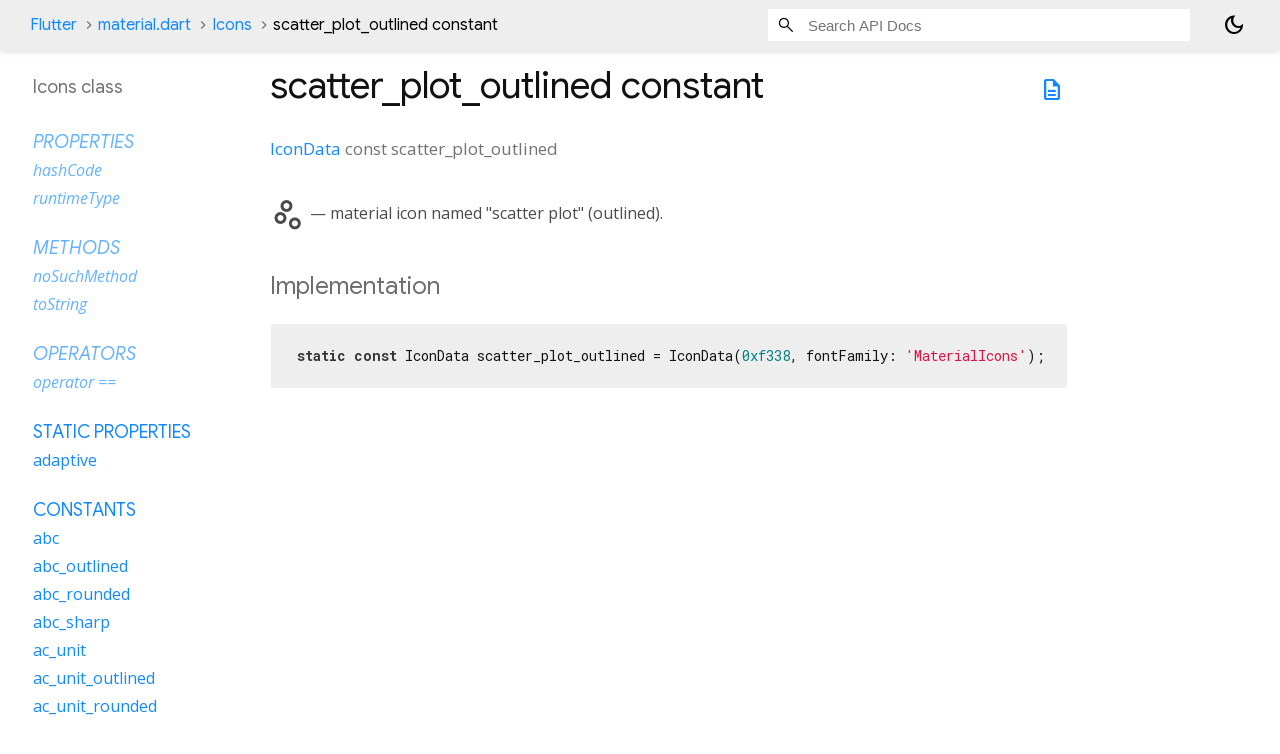

--- FILE ---
content_type: text/css; charset=utf-8
request_url: https://api.flutter-io.cn/assets/overrides.css
body_size: 692
content:
/* Overrides for dartdoc styles. */

/* Prefer Open Sans for paragraph and other text */
body {
  font-family: "Open Sans", "Roboto", sans-serif;
}

/* Prefer Google Sans for headers */
h1, h2, h3, h4, h5, h6 .h1, .h2, .h3, .h4, .h5, .h6 {
  font-family: "Google Sans", "Roboto", sans-serif;
}

.section-title, .breadcrumbs {
  font-family: "Google Sans", "Roboto", sans-serif;
}

/* Make all the h2 headings slightly bigger. */
h2 {
  font-size: 24px;
}

/* Specifically make all the Markdown h2 headings slightly
   bigger, so the Markdown CSS doesn't override it. */
.markdown h2 {
  font-size: 24px;
}

section.summary h2 {
  color: inherit;
  border-bottom: none;
}

section.summary .name {
  font-size: 1.5em;
  margin-right: 0.2em;
}

section.summary .returntype {
  font-style:italic;
}

pre {
  margin: 0 0 15px 0;
  padding: 8px 12px;
  border-radius: 4px;
}

code {
  /* Inherit the background color, otherwise all inline code blocks have a
     different color from the rest of the paragraph */
  background-color: inherit;
  font-size: 1em; /* browsers default to smaller font for code */
  padding-left: 0; /* otherwise we get ragged left margins */
  padding-right: 0;
}

/* Otherwise the description text is limited to a particular size instead of
   filling up the center of the page. */
.markdown.desc {
  max-width: inherit;
}

/* Make the search box bigger and easier to read */
#search-box {
  height: 24px;
  font-size: 15px;
  padding-left: 40px;
}

/* Make the typeahead match the search box font size */
input.form-control.typeahead {
  font-size: 15px;
}

/* Make description list terms not be so dim. */
dl.dl-horizontal dt {
  color: inherit;
}

/* Line the material icons up with their labels
   See https://api.flutter-io.cn/flutter/material/Icons-class.html
   for where this matters.
 */
i.md-36 {
  vertical-align: middle;
}

/* Address a style issue with the background of code sections. Without this, the
   code inside a code block has a different background from the rest of the box. */
code.hljs {
  background: inherit;
}

/* Make the footer smaller and less prominent. */
footer {
  font-size: 13px;
  padding: 8px;
}

/* Override the comment color for highlight.js to make it more
   prominent. */
.hljs-comment {
  color: #128c00;
  font-style: italic;
  font-weight: bold;
}

/* Make the summary headers contrast a bit with text. */
.summary h2 {
  opacity: 0.8;
}

/* Constrain the image width to the container so that images resize instead of
   causing the page to scroll horizontally */
img {
  max-width: 100%
}

/* Light/Dark Theme adjustments */

.light-theme {
  /* This is the same link color as the main Flutter site */
  --main-hyperlinks-color: rgb(19, 137, 253);
  --main-footer-background: #eee;
}

.dark-theme {
  --main-hyperlinks-color: rgb(81, 167, 254);
}

.light-theme footer {
  color: rgb(74, 74, 74);
}

.dark-theme footer {
  color:rgb(220, 220, 220);
}

body.light-theme {
  color:rgb(74, 74, 74);
}

body.dark-theme {
  color:rgb(220, 220, 220);
}

.dark-theme .multi-line-signature .name {
  color: rgb(163, 163, 163);
}

.dark-theme .parameter-name {
  color: rgb(163, 163, 163);
}

.dark-theme .parameter {
  color: rgb(163, 163, 163);
}

.light-theme pre {
  border: 1px solid white;
  color: #222;
  background-color:#eee;
}

.dark-theme pre {
  border: 1px solid #444;
  color: white;
  background-color:rgb(23, 32, 43);
}

.dark-theme .hljs-string {
  color:rgb(255, 100, 100);
}

.dark-theme .hljs-title {
  color:rgb(192, 184, 255);
}
